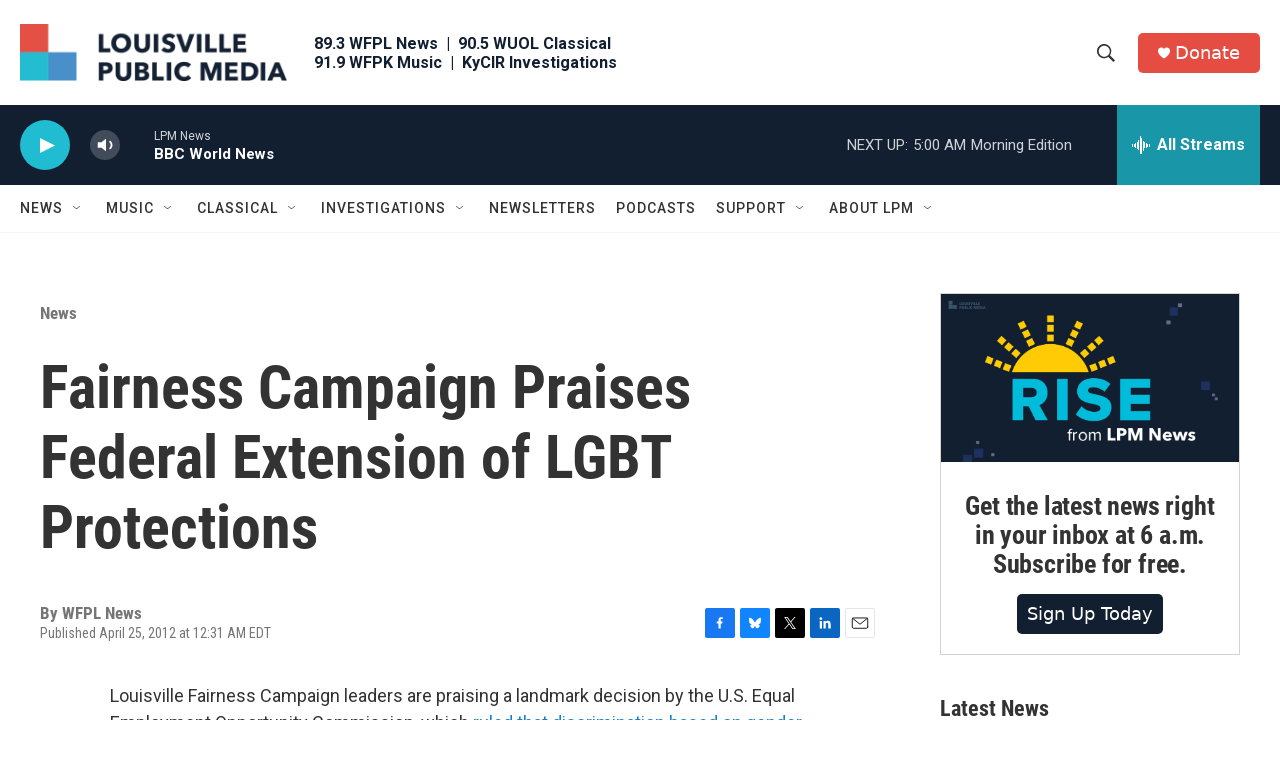

--- FILE ---
content_type: text/html; charset=utf-8
request_url: https://www.google.com/recaptcha/api2/aframe
body_size: 139
content:
<!DOCTYPE HTML><html><head><meta http-equiv="content-type" content="text/html; charset=UTF-8"></head><body><script nonce="hGBjqZ5DcX6kg_Jl6qywPQ">/** Anti-fraud and anti-abuse applications only. See google.com/recaptcha */ try{var clients={'sodar':'https://pagead2.googlesyndication.com/pagead/sodar?'};window.addEventListener("message",function(a){try{if(a.source===window.parent){var b=JSON.parse(a.data);var c=clients[b['id']];if(c){var d=document.createElement('img');d.src=c+b['params']+'&rc='+(localStorage.getItem("rc::a")?sessionStorage.getItem("rc::b"):"");window.document.body.appendChild(d);sessionStorage.setItem("rc::e",parseInt(sessionStorage.getItem("rc::e")||0)+1);localStorage.setItem("rc::h",'1768800865290');}}}catch(b){}});window.parent.postMessage("_grecaptcha_ready", "*");}catch(b){}</script></body></html>